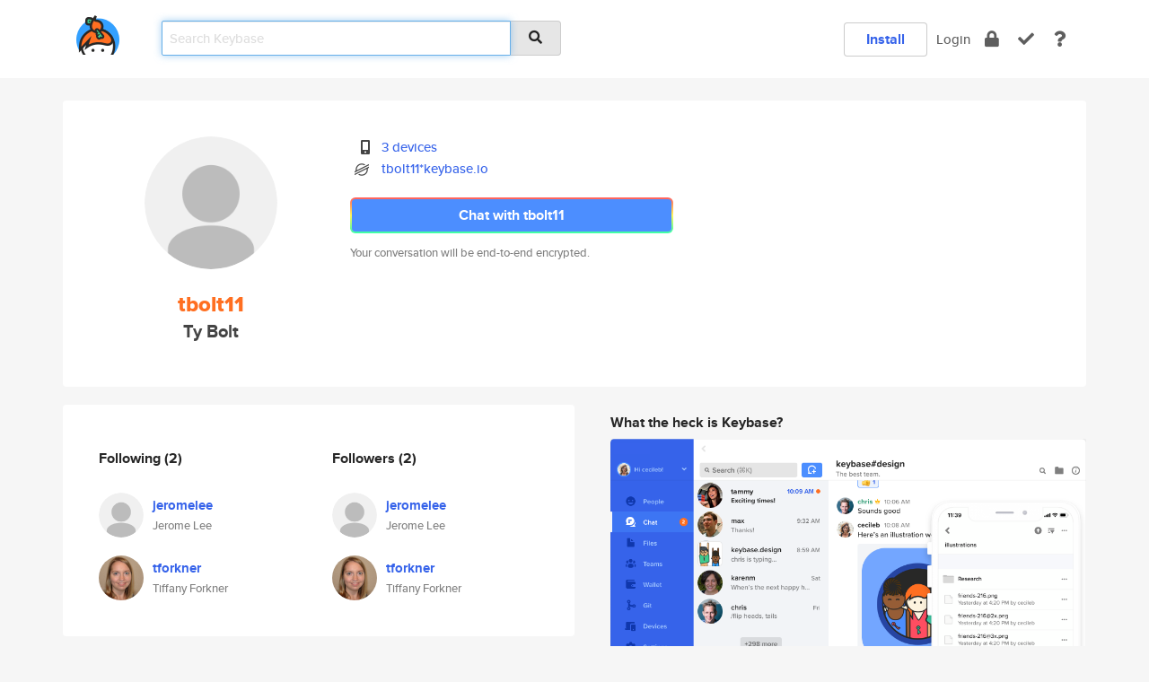

--- FILE ---
content_type: text/html; charset=utf-8
request_url: https://keybase.io/tbolt11
body_size: 5283
content:
<!DOCTYPE html>
<html id="">

  <!--~~~~~~~~~~~~~~~~~~~~~~~~~~~~~~~~~~~~~~~~~~~~~~~~~~~~~~~~~~~~~~~~~~~~~~~~

                              K E Y   B A S E

                            crypto for everyone

                        because no one we know ever
                      seems to have a public key. :-(

     No Google Analytics or other 3rd party hosted script tags on Keybase.

     And this has the added bonus that we'll never be able to serve ad code.

                                    \o/  \o/
                                  keybase team

  ~~~~~~~~~~~~~~~~~~~~~~~~~~~~~~~~~~~~~~~~~~~~~~~~~~~~~~~~~~~~~~~~~~~~~~~~~-->

  <head>
    <title>tbolt11 (Ty Bolt) | Keybase</title>
    <meta       name="viewport"    content="width=device-width, initial-scale=1.0, maximum-scale=1.0, user-scalable=no">
    <link       href="/_/brew/_/52e9d104/sitewide-css.css"      rel="stylesheet">
    
    <script type="text/javascript" nonce="2395b9f5-9204-47ec-988d-1dca79bb0694" src="/_/brew/_/906baaf9/sitewide-js.js"></script>

    <meta    charset="UTF-8" />
    

<meta name="Description" content="tbolt11 (Ty Bolt) is now on Keybase, an open source app for encryption and cryptography."><meta property="og:description" content="tbolt11 (Ty Bolt) is now on Keybase, an open source app for encryption and cryptography."><meta name="twitter:title" content="tbolt11 (Ty Bolt) on Keybase"><meta name="twitter:description" content="tbolt11 (Ty Bolt) is now on Keybase, an open source app for encryption and cryptography.">

    <script type="text/javascript" nonce="2395b9f5-9204-47ec-988d-1dca79bb0694">
    window.csrf_token="lgHZIDM3ZDJiMGE1ZTQ4N2IzNjY4YzQ0YTZhZGUxZmE2NzA4zmlzG0jOAxcEAMDEIN6wEfGS79x7R1mkcJdYjuKnKTXsphLDhbc5vCJ5TDSv";
    </script>
  </head>

  
  <body id="">
  <div class="run-mode run-mode-prod">
    <div class="grid-monitor"> 
      <input id="url_base" type="hidden" value="https://keybase.io/"/>

        <div id="navbar-top">
          <div class="navbar navbar-fixed-top navbar-default" role="navigation" data-active-tab="">

            <div class="container navbar-container">
              <div class="row">

                <div class="col-xs-2 col-sm-1">
                  <div class="navbar-header">
                    <div class="navbar-brand">
                      <a href="/" aria-label="home">
                        <img src="/images/icons/icon-keybase-logo-48.png" srcset="/images/icons/icon-keybase-logo-48@2x.png 2x" width="48" height="48" />
                      </a>
                    </div>
                    <div class="staging-notice">Keybase Staging Server</div>
                  </div>
                </div>

                <div class="col-xs-10 col-sm-5">
                  <div class="nav-search-wrapper">
                    <div class="input-group form-group">
                      <input type="text" class="form-control auto-focus nav-search-input  " data-focus-priority="0" placeholder="Search Keybase"
                      autocapitalize="off" autocorrect="off" autocomplete="off" spellcheck="false">
                      <span class="input-group-addon"><i class="fas fa-search"></i></span>
                    </div>
                  </div>
                </div>

                <div class="col-xs-12 col-sm-6">    

      <table class="nav navbar-right navbar-buttons pull-right">
        <tr>
        
            <td>
              
              <a href="/download" class="btn btn-secondary">Install</a>
            </td>
            <td><a onclick="return false;" href="#_" class="navbar-link link-login ">Login</a></td>
            <td class="nav-btn "><div class="auto-tooltip" title="Encrypt"><a href="/encrypt" aria-label="encrypt"><i class="fas fa-lock"></i></a></div></td>
            <td class="nav-btn " ><div class="auto-tooltip" title="Verify"><a href="/verify" aria-label="verify"><i class="fas fa-check"></i></a></div></td>
            <td class="hidden-xs nav-btn "   ><div class="auto-tooltip" title="Docs"><a href="http://book.keybase.io" aria-label="docs"><i class="fas fa-question"></i></a></div></td>
          
        </tr>
      </table>
</div>

              </div>
            </div>
          </div>
        </div>



      
    

<div id="autoreset-event-error" class="container alert alert-warning" style="text-align:center; display:none;">
  <span id="autoreset-event-error-msg">  </span>
  <button type="button" class="close"><span id="autoreset-event-error-close">×</span></button>
</div>
<div id="autoreset-event-success" class="container alert alert-success" style="text-align:center; display:none;">
  <span id="autoreset-event-success-msg">  </span>
  <button type="button" class="close"><span id="autoreset-event-success-close">×</span></button>
</div>




      
      <div class="modal modal-primary" id="shared-modal" data-backdrop="static">
      </div>

      
      <div class="content">
        

<input type="hidden" id="is-self-view" value="0">
<div id="page-user">


    <div class="user-header">
    <div class="container">
      <div class="row header-row kb-main-card">
        <div class="col-sm-4 col-lg-3 col-profile-heading">
          
<div class="profile-heading" data-username="tbolt11" data-uid="489bb9f6cfb9a456cd2d29ded2576119">

  <div class="picture user-profile-picture">
    
        <img src="/images/no-photo/placeholder-avatar-180-x-180@2x.png" class="img-circle" width="148" height="148">
      
  </div>


  <div class="full-name ">
    <div class="username ">tbolt11</div>
    
        Ty Bolt
      
  </div>
  

  

</div>

        </div>
        <div class="col-sm-8 col-lg-9 col-identity-heading">
          
<div class="identity-heading">

  <div class="visible-xs">
    
<div class="track-action-wrapper">
  

  <span class="btn-gradient"><a href="#_" onclick="return false;" class="btn btn-primary   app-redirector app-redirector-primary" data-app-target="chat/tbolt11"><span class="hidden-xs">Chat with tbolt11</span><span class="visible-xs">Start a chat</span></a></span><br/>
  <span class="small">Your conversation will be end-to-end encrypted.</span>

  

</div>

  </div>

  <div class="row">
    <div class="col-sm-7">
        
    

        

  <div class="identity-table">
    
        <div class="it-item">
          <i class="icon-kb-iconfont-identity-devices"></i>
          <a href="/tbolt11/devices">3 devices</a>
        </div>
      
          <div class="it-item">
            <img class="it-icon" width="16px" height="16px"
     srcset="/images/paramproofs/services/stellar/logo_black_16.png 16w, /images/paramproofs/services/stellar/logo_black_16@2x.png 32w" />

            <a href="#_" onclick="return false;" class="view-stellar-address"
              data-username="tbolt11">tbolt11*keybase.io</a>
          </div>
        
    <div class="clearfix"></div>
  </div>

        
<div class="identity-table">
  

  <div class="clearfix"></div>
</div>

    </div>
    <div class="col-sm-5 col-dropdown">
        

    </div>
  </div>

  

  <div class="hidden-xs">
    
<div class="track-action-wrapper">
  

  <span class="btn-gradient"><a href="#_" onclick="return false;" class="btn btn-primary btn-md app-redirector app-redirector-primary" data-app-target="chat/tbolt11"><span class="hidden-xs">Chat with tbolt11</span><span class="visible-xs">Start a chat</span></a></span><br/>
  <span class="small">Your conversation will be end-to-end encrypted.</span>

  

</div>

  </div>

</div>

        </div>
      </div>
    </div>
  </div>

  <div class="user-body">

    <div class="container">
      <div class="row">
        <div class="col-md-6 col-tracking-table">

          

          

<div class="tracking" id="profile-tracking-section">
  
    <div class="row">
      <div class="col-xs-12 kb-main-card">

          <div class="row">
            <div class="col-xs-6 tracking-col">
              <h4>Following <span class="num">(2)</span></h4>
              <table class="follower-table">
                
      <tr data-uid="50ab23e58249159edec4c2a0ecc34019" class="follower-row">
        <td>
          
              <a href="/jeromelee"><img class="img img-circle" src="/images/no-photo/placeholder-avatar-180-x-180.png" width="50" height="50"></a>
            
        </td>
        <td class="td-follower-info">
          <a href="/jeromelee" class="username ">jeromelee</a><br/>
          <span class="small">Jerome Lee</span>
        </td>
      </tr>
    
      <tr data-uid="ec308a072f65f7f941a59082bb1c7219" class="follower-row">
        <td>
          
              <a href="/tforkner"><img class="img img-circle" src="https://s3.amazonaws.com/keybase_processed_uploads/5cd00836552c606837cc299dd1fc8005_200_200.jpg" width="50" height="50"></a>
            
        </td>
        <td class="td-follower-info">
          <a href="/tforkner" class="username ">tforkner</a><br/>
          <span class="small">Tiffany Forkner</span>
        </td>
      </tr>
    

              </table>
            </div>
            <div class="col-xs-6 trackers-col">
              <h4>Followers <span class="num">(2)</span></h4>
              <table class="follower-table">
                
      <tr data-uid="50ab23e58249159edec4c2a0ecc34019" class="follower-row">
        <td>
          
              <a href="/jeromelee"><img class="img img-circle" src="/images/no-photo/placeholder-avatar-180-x-180.png" width="50" height="50"></a>
            
        </td>
        <td class="td-follower-info">
          <a href="/jeromelee" class="username ">jeromelee</a><br/>
          <span class="small">Jerome Lee</span>
        </td>
      </tr>
    
      <tr data-uid="ec308a072f65f7f941a59082bb1c7219" class="follower-row">
        <td>
          
              <a href="/tforkner"><img class="img img-circle" src="https://s3.amazonaws.com/keybase_processed_uploads/5cd00836552c606837cc299dd1fc8005_200_200.jpg" width="50" height="50"></a>
            
        </td>
        <td class="td-follower-info">
          <a href="/tforkner" class="username ">tforkner</a><br/>
          <span class="small">Tiffany Forkner</span>
        </td>
      </tr>
    

              </table>
            </div>
          </div>
        </div>
      </div>

    

  
      <div class="row row-other-people">
        <div class="col-xs-12 kb-main-card">
          <div class="row">
            <div class="col-xs-12">
              <h4>Browse others <span class="num">(14)</span></h4>
            </div>
            
                <div class="col-xs-6 trackers-col">
                  <table class="follower-table">
                    
      <tr data-uid="21dba4fc64fc725ab9933acc10d4a919" class="follower-row">
        <td>
          
              <a href="/alta36"><img class="img img-circle" src="https://s3.amazonaws.com/keybase_processed_uploads/01a2449a94b5a7ebb108eb637f091a05_200_200.jpg" width="50" height="50"></a>
            
        </td>
        <td class="td-follower-info">
          <a href="/alta36" class="username ">alta36</a><br/>
          <span class="small">aliyu olanrewaju</span>
        </td>
      </tr>
    

                  </table>
                </div>
              
                <div class="col-xs-6 trackers-col">
                  <table class="follower-table">
                    
      <tr data-uid="215a7db369cfee1c4b823b5a6dc7b819" class="follower-row">
        <td>
          
              <a href="/sebastiantst"><img class="img img-circle" src="/images/no-photo/placeholder-avatar-180-x-180.png" width="50" height="50"></a>
            
        </td>
        <td class="td-follower-info">
          <a href="/sebastiantst" class="username ">sebastiantst</a><br/>
          <span class="small"></span>
        </td>
      </tr>
    

                  </table>
                </div>
              
                <div class="col-xs-6 trackers-col">
                  <table class="follower-table">
                    
      <tr data-uid="219ec4ec015f7cdf1cb1760b3206f719" class="follower-row">
        <td>
          
              <a href="/barrykooij"><img class="img img-circle" src="https://s3.amazonaws.com/keybase_processed_uploads/e7459c4c80925c301f687cc75cf5bd05_200_200.jpg" width="50" height="50"></a>
            
        </td>
        <td class="td-follower-info">
          <a href="/barrykooij" class="username ">barrykooij</a><br/>
          <span class="small">Barry Kooij</span>
        </td>
      </tr>
    

                  </table>
                </div>
              
                <div class="col-xs-6 trackers-col">
                  <table class="follower-table">
                    
      <tr data-uid="21a9b330f2c93c637e915655842c2719" class="follower-row">
        <td>
          
              <a href="/mackereljones"><img class="img img-circle" src="https://s3.amazonaws.com/keybase_processed_uploads/008a1d81f7109dce6d9526fa6d161605_200_200.jpg" width="50" height="50"></a>
            
        </td>
        <td class="td-follower-info">
          <a href="/mackereljones" class="username ">mackereljones</a><br/>
          <span class="small"></span>
        </td>
      </tr>
    

                  </table>
                </div>
              
                <div class="col-xs-6 trackers-col">
                  <table class="follower-table">
                    
      <tr data-uid="21fef2ba3196771edde686ea7e1aaa19" class="follower-row">
        <td>
          
              <a href="/evankong"><img class="img img-circle" src="https://s3.amazonaws.com/keybase_processed_uploads/6346155904834e48aec33533e70c2705_200_200.jpg" width="50" height="50"></a>
            
        </td>
        <td class="td-follower-info">
          <a href="/evankong" class="username ">evankong</a><br/>
          <span class="small">evan kong</span>
        </td>
      </tr>
    

                  </table>
                </div>
              
                <div class="col-xs-6 trackers-col">
                  <table class="follower-table">
                    
      <tr data-uid="211a1b997c9a7cd88250d8489760b819" class="follower-row">
        <td>
          
              <a href="/zerotao"><img class="img img-circle" src="https://s3.amazonaws.com/keybase_processed_uploads/e82a0d310ed8d0ac27e22ba10b2a8f05_200_200.jpeg" width="50" height="50"></a>
            
        </td>
        <td class="td-follower-info">
          <a href="/zerotao" class="username ">zerotao</a><br/>
          <span class="small">Jason L. Shiffer</span>
        </td>
      </tr>
    

                  </table>
                </div>
              
                <div class="col-xs-6 trackers-col">
                  <table class="follower-table">
                    
      <tr data-uid="21179b243b667707faff9c7c59673619" class="follower-row">
        <td>
          
              <a href="/jrockqueen120"><img class="img img-circle" src="/images/no-photo/placeholder-avatar-180-x-180.png" width="50" height="50"></a>
            
        </td>
        <td class="td-follower-info">
          <a href="/jrockqueen120" class="username ">jrockqueen120</a><br/>
          <span class="small"></span>
        </td>
      </tr>
    

                  </table>
                </div>
              
                <div class="col-xs-6 trackers-col">
                  <table class="follower-table">
                    
      <tr data-uid="21b668d01afcd03ae8118a58c38d0a19" class="follower-row">
        <td>
          
              <a href="/sydney_absn"><img class="img img-circle" src="https://s3.amazonaws.com/keybase_processed_uploads/c307ca8fb36e172967f9efbb09682e05_200_200.jpg" width="50" height="50"></a>
            
        </td>
        <td class="td-follower-info">
          <a href="/sydney_absn" class="username ">sydney_absn</a><br/>
          <span class="small">Sydney Coffey (she-her)</span>
        </td>
      </tr>
    

                  </table>
                </div>
              
                <div class="col-xs-6 trackers-col">
                  <table class="follower-table">
                    
      <tr data-uid="21e02963a74d6f771a94a60dbfbd2519" class="follower-row">
        <td>
          
              <a href="/foolishgool"><img class="img img-circle" src="https://s3.amazonaws.com/keybase_processed_uploads/07dc62bbc79aff29d53390606d55d605_200_200.jpg" width="50" height="50"></a>
            
        </td>
        <td class="td-follower-info">
          <a href="/foolishgool" class="username ">foolishgool</a><br/>
          <span class="small"></span>
        </td>
      </tr>
    

                  </table>
                </div>
              
                <div class="col-xs-6 trackers-col">
                  <table class="follower-table">
                    
      <tr data-uid="21540da806e7b8595ec6ba50c6cd6819" class="follower-row">
        <td>
          
              <a href="/bcnogueira"><img class="img img-circle" src="https://s3.amazonaws.com/keybase_processed_uploads/09ec5da9678078575b68e49e30a81505_200_200.jpg" width="50" height="50"></a>
            
        </td>
        <td class="td-follower-info">
          <a href="/bcnogueira" class="username ">bcnogueira</a><br/>
          <span class="small">Breno Nogueira</span>
        </td>
      </tr>
    

                  </table>
                </div>
              
                <div class="col-xs-6 trackers-col">
                  <table class="follower-table">
                    
      <tr data-uid="21f8213f9557cb6df15ab9e833d35f19" class="follower-row">
        <td>
          
              <a href="/cofson"><img class="img img-circle" src="/images/no-photo/placeholder-avatar-180-x-180.png" width="50" height="50"></a>
            
        </td>
        <td class="td-follower-info">
          <a href="/cofson" class="username ">cofson</a><br/>
          <span class="small">Filip Dimitrijevic</span>
        </td>
      </tr>
    

                  </table>
                </div>
              
                <div class="col-xs-6 trackers-col">
                  <table class="follower-table">
                    
      <tr data-uid="218235b79f1ee6c4ac56e39bb4a9c600" class="follower-row">
        <td>
          
              <a href="/yeluapyeroc"><img class="img img-circle" src="https://s3.amazonaws.com/keybase_processed_uploads/d9083991a1d2b441467c4fc1b5d96705_200_200.jpeg" width="50" height="50"></a>
            
        </td>
        <td class="td-follower-info">
          <a href="/yeluapyeroc" class="username ">yeluapyeroc</a><br/>
          <span class="small">Yeroc Yeluap</span>
        </td>
      </tr>
    

                  </table>
                </div>
              
                <div class="col-xs-6 trackers-col">
                  <table class="follower-table">
                    
      <tr data-uid="219daa940040d2974c5dc68131a91419" class="follower-row">
        <td>
          
              <a href="/samuelkeer1"><img class="img img-circle" src="/images/no-photo/placeholder-avatar-180-x-180.png" width="50" height="50"></a>
            
        </td>
        <td class="td-follower-info">
          <a href="/samuelkeer1" class="username ">samuelkeer1</a><br/>
          <span class="small"></span>
        </td>
      </tr>
    

                  </table>
                </div>
              
                <div class="col-xs-6 trackers-col">
                  <table class="follower-table">
                    
      <tr data-uid="212e37710e106ff2db144d02e070fc19" class="follower-row">
        <td>
          
              <a href="/bc12377"><img class="img img-circle" src="/images/no-photo/placeholder-avatar-180-x-180.png" width="50" height="50"></a>
            
        </td>
        <td class="td-follower-info">
          <a href="/bc12377" class="username ">bc12377</a><br/>
          <span class="small"></span>
        </td>
      </tr>
    

                  </table>
                </div>
              
          </div>
        </div>
      </div>
    
</div>


        </div>
        <div class="col-md-6 col-stuff kb-sub-card">
          

<div class="command-line-examples hidden-xs">
  
      <h4>What the heck is Keybase?</h4>
    
  <img id="screenshot1" class="img img-responsive" src="/images/screenshots/keybase-nav-v2.png" width="1550" height="1103">
  <p style="text-align:center;margin-top:30px;"></p>

    <center style="margin-bottom:30px;">
      
    <div class="install-badge">
      <a
        href="#_"
        data-use-direct="true"
        data-target="https://prerelease.keybase.io/Keybase.dmg"
        data-platform="macOS"
        data-context="user-stuff-col"
        class="install-link"
      >
        <img
          srcset="/images/badges/install-badge-macos-168-56.png, /images/badges/install-badge-macos-168-56@2x.png 2x, /images/badges/install-badge-macos-168-56@3x.png 3x"
          src="/images/badges/install-badge-macos-168-56@3x.png"
          width="168"
          height="56"
        >
      </a>

      
    </div>
  

    </center>

  
      <h3 id="keybase-is-an-open-source-app">Keybase is an open source app</h3>
<p>Keybase comes with everything you need to manage your identity,
create secure chats, and share files privately. It&#39;s free.</p>
<p>It&#39;s fun too.</p>
<p>Over 100,000 people have joined Keybase so far to prove their identities, and it&#39;s growing rapidly.</p>

    



</div>

        </div>
      </div>
    </div>
  </div>

</div>

      </div>

      <div class="footer">
  
      <div class="container hidden-xs">
        <div class="row">
          <div class="col-xs-12 col-sm-6 col-md-5 col-lg-4">
            <img src="/images/walkthrough/footprints_transp.png"  class="img-responsive" width="1000" height="272">
          </div>
        </div>
      </div>
    

<div class="container text-center hidden-xs">
  <div>

    <small>
      Keybase, 2026
    | Available within Tor at <strong>http://keybase5wmilwokqirssclfnsqrjdsi7jdir5wy7y7iu3tanwmtp6oid.onion</strong><br/><br/>

    </small>

      <a href="/download">install Keybase</a>
      | <a href="/blog">read our blog</a>
      | <a href="/docs">documentation</a>
      | <a href="/docs/bug_reporting">bug reporting</a>
      | <a href="/docs/secadv">security advisories</a>
      <br><a href="/docs/terms">terms</a>
      &amp; <a href="/docs/privacypolicy">privacy</a>
      &amp; <a href="/docs/california-ccpa">california ccpa</a>
      &amp; <a href="/docs/acceptable-use-policy">acceptable use</a><br>
        <a href="/jobs">jobs @ keybase</a>
    </div>
  </div>
</div>
<div class="container text-center visible-xs" id="mobile-footer" style="padding:20px 0">

  

  <div style="margin-bottom:20px">
    <a href="https://github.com/keybase/client/issues" rel="noopener noreferrer">Please send us feedback &amp; bug reports</a>.
  </div>
  Keybase, 2026
    | <a href="/blog">read our blog</a>
    <br><a href="/docs/terms">terms</a>
    &amp; <a href="/docs/privacypolicy">privacy</a>
    &amp; <a href="/docs/secadv">security advisories</a>
    &amp; <a href="/docs/california-ccpa">california ccpa</a>
    &amp; <a href="/docs/acceptable-use-policy">acceptable use</a>
  </div>
</div>


    </div>
  </div>
  <script type="text/javascript" nonce="2395b9f5-9204-47ec-988d-1dca79bb0694">
    window.session = new Session()
    window.run_mode = "prod";
  </script>
  </body>
</html>
